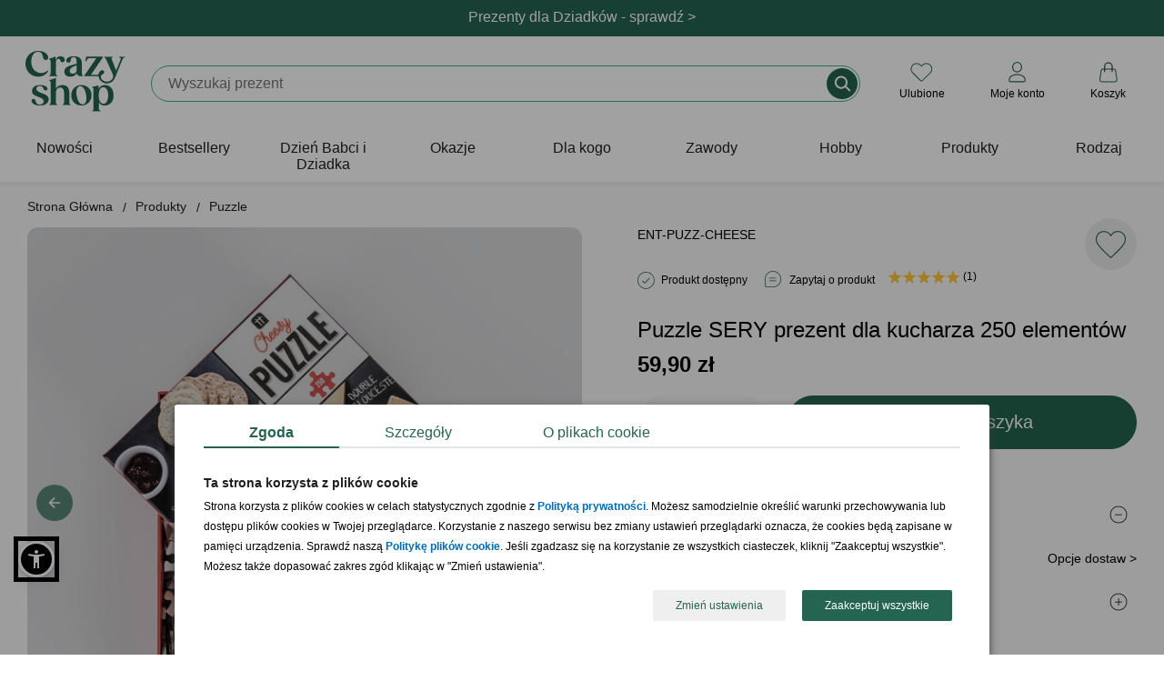

--- FILE ---
content_type: image/svg+xml
request_url: https://www.crazyshop.pl/app/static/images/zapisz-sie-do-newslettera.svg
body_size: 6191
content:
<svg width="362" height="33" viewBox="0 0 362 33" fill="none" xmlns="http://www.w3.org/2000/svg">
<path d="M16.888 1.6V2.304L7.416 23.264H8.504C10.424 23.264 12.1093 22.656 13.56 21.44C15.032 20.2027 16.088 18.4533 16.728 16.192H17.304L16.92 24H0.536V23.392L10.104 2.304H8.792C6.89333 2.304 5.45333 2.72 4.472 3.552C3.49067 4.384 2.38133 6.09067 1.144 8.672H0.568L1.048 1.6H16.888ZM26.5938 16.48H27.5218V14.016C27.5218 11.9893 27.4044 10.6347 27.1698 9.952C26.9564 9.248 26.5298 8.896 25.8898 8.896C25.5058 8.896 25.1538 9.00267 24.8338 9.216C24.5351 9.408 24.3858 9.68533 24.3858 10.048C24.3858 10.3893 24.4498 10.7413 24.5778 11.104H25.3778C25.5484 11.552 25.6338 12.096 25.6338 12.736C25.6338 13.3547 25.3671 13.8987 24.8338 14.368C24.3004 14.816 23.6284 15.04 22.8177 15.04C20.9831 15.04 20.0658 14.1547 20.0658 12.384C20.0658 9.76 22.2951 8.448 26.7538 8.448C29.2924 8.448 31.0418 8.88533 32.0018 9.76C32.9831 10.6133 33.4738 12.192 33.4738 14.496V20.992C33.4738 22.1013 33.7831 22.656 34.4018 22.656C35.1271 22.656 35.5538 21.5573 35.6818 19.36L36.1618 19.392C36.0764 21.2693 35.7244 22.56 35.1058 23.264C34.4871 23.968 33.4738 24.32 32.0658 24.32C29.5058 24.32 28.0338 23.5307 27.6498 21.952C27.3724 22.7627 26.9564 23.36 26.4018 23.744C25.8471 24.128 25.0364 24.32 23.9698 24.32C20.8124 24.32 19.2338 23.0293 19.2338 20.448C19.2338 18.9333 19.8311 17.8987 21.0258 17.344C22.2418 16.768 24.0978 16.48 26.5938 16.48ZM25.3138 20.416C25.3138 21.5253 25.3671 22.24 25.4738 22.56C25.6018 22.88 25.8258 23.04 26.1458 23.04C26.4871 23.04 26.7964 22.7733 27.0738 22.24C27.3724 21.6853 27.5218 20.928 27.5218 19.968V16.992H27.2978C25.9751 16.992 25.3138 17.9627 25.3138 19.904V20.416ZM47.8438 15.392C47.8438 13.1947 47.7371 11.7227 47.5238 10.976C47.3104 10.208 46.8944 9.824 46.2758 9.824C45.6571 9.824 45.1024 10.2293 44.6118 11.04C44.1211 11.8293 43.8758 12.896 43.8758 14.24V20.096C43.8758 21.0133 44.0571 21.792 44.4198 22.432C44.7824 23.072 45.3158 23.392 46.0198 23.392C46.7238 23.392 47.2038 22.9227 47.4598 21.984C47.7158 21.0453 47.8438 19.4027 47.8438 17.056V15.392ZM43.8118 8.768V11.296C44.6438 9.39733 46.1158 8.448 48.2278 8.448C50.0624 8.448 51.4811 9.10933 52.4838 10.432C53.5078 11.7547 54.0198 13.76 54.0198 16.448C54.0198 19.136 53.4651 21.12 52.3558 22.4C51.2678 23.68 49.6251 24.32 47.4278 24.32C46.4038 24.32 45.6358 24.192 45.1238 23.936C44.6118 23.68 44.1958 23.2853 43.8758 22.752V31.04H48.0038V31.616H36.1638V31.04H37.9238V9.344H36.2278V8.768H43.8118ZM59.6803 6.56C58.5496 6.56 57.7389 6.272 57.2483 5.696C56.7789 5.12 56.5443 4.40533 56.5443 3.552C56.5443 2.69867 56.8003 1.99467 57.3123 1.44C57.8456 0.885333 58.6456 0.608 59.7123 0.608C60.7789 0.608 61.5896 0.864 62.1443 1.376C62.6989 1.86667 62.9763 2.58133 62.9763 3.52C62.9763 4.43733 62.7096 5.17333 62.1763 5.728C61.6429 6.28267 60.8109 6.56 59.6803 6.56ZM54.8483 8.768H62.6883V23.424H64.4803V24H54.9763V23.424H56.7363V9.344H54.8483V8.768ZM65.8685 24.32V18.592H66.2525C66.8072 20.448 67.5538 21.7493 68.4925 22.496C69.4312 23.2427 70.6045 23.616 72.0125 23.616C74.1885 23.616 75.2765 22.9227 75.2765 21.536C75.2765 20.9387 75.0098 20.4907 74.4765 20.192C73.6445 19.7227 72.5778 19.36 71.2765 19.104C69.8258 18.72 68.6098 18.208 67.6285 17.568C66.4552 16.8 65.8685 15.584 65.8685 13.92C65.8685 12.256 66.3805 10.9333 67.4045 9.952C68.4285 8.94933 69.7938 8.448 71.5005 8.448C72.5458 8.448 73.6232 8.69333 74.7325 9.184C75.1378 9.35467 75.4472 9.44 75.6605 9.44C75.8738 9.44 76.0552 9.36533 76.2045 9.216C76.3538 9.06667 76.5352 8.78933 76.7485 8.384H77.1005V13.28H76.7165C75.6285 10.5067 73.9432 9.12 71.6605 9.12C70.6578 9.12 69.9112 9.30133 69.4205 9.664C68.9298 10.0053 68.6845 10.4427 68.6845 10.976C68.6845 11.296 68.7592 11.552 68.9085 11.744C69.0578 11.9147 69.1752 12.0427 69.2605 12.128C69.3458 12.2133 69.4845 12.3093 69.6765 12.416C69.8685 12.5013 70.0285 12.576 70.1565 12.64C70.2845 12.6827 70.4765 12.7467 70.7325 12.832C71.0098 12.9173 71.2125 12.9707 71.3405 12.992C72.7912 13.3547 73.8365 13.6747 74.4765 13.952C75.1165 14.208 75.7245 14.528 76.3005 14.912C77.4738 15.7227 78.0605 17.0347 78.0605 18.848C78.0605 20.64 77.5272 22.0053 76.4605 22.944C75.3938 23.8613 73.9325 24.32 72.0765 24.32C70.7538 24.32 69.4738 24.0107 68.2365 23.392C67.9805 23.2213 67.7778 23.136 67.6285 23.136C67.1592 23.136 66.7005 23.5307 66.2525 24.32H65.8685ZM93.0438 8.768V9.344L85.4598 23.424H85.8758C87.6678 23.424 89.0758 22.9547 90.0998 22.016C91.1238 21.0773 91.9238 19.552 92.4998 17.44H92.9478L92.4358 24H78.9958V23.52L86.7078 9.344H86.3558C84.2011 9.344 82.6971 9.696 81.8438 10.4C81.0118 11.104 80.2651 12.608 79.6038 14.912H79.1878L79.6038 8.768H93.0438ZM101.275 24.32V18.592H101.659C102.213 20.448 102.96 21.7493 103.899 22.496C104.837 23.2427 106.011 23.616 107.419 23.616C109.595 23.616 110.683 22.9227 110.683 21.536C110.683 20.9387 110.416 20.4907 109.883 20.192C109.051 19.7227 107.984 19.36 106.683 19.104C105.232 18.72 104.016 18.208 103.035 17.568C101.861 16.8 101.275 15.584 101.275 13.92C101.275 12.256 101.787 10.9333 102.811 9.952C103.835 8.94933 105.2 8.448 106.907 8.448C107.952 8.448 109.029 8.69333 110.139 9.184C110.544 9.35467 110.853 9.44 111.067 9.44C111.28 9.44 111.461 9.36533 111.611 9.216C111.76 9.06667 111.941 8.78933 112.155 8.384H112.507V13.28H112.123C111.035 10.5067 109.349 9.12 107.067 9.12C106.064 9.12 105.317 9.30133 104.827 9.664C104.336 10.0053 104.091 10.4427 104.091 10.976C104.091 11.296 104.165 11.552 104.315 11.744C104.464 11.9147 104.581 12.0427 104.667 12.128C104.752 12.2133 104.891 12.3093 105.083 12.416C105.275 12.5013 105.435 12.576 105.563 12.64C105.691 12.6827 105.883 12.7467 106.139 12.832C106.416 12.9173 106.619 12.9707 106.747 12.992C108.197 13.3547 109.243 13.6747 109.883 13.952C110.523 14.208 111.131 14.528 111.707 14.912C112.88 15.7227 113.467 17.0347 113.467 18.848C113.467 20.64 112.933 22.0053 111.867 22.944C110.8 23.8613 109.339 24.32 107.483 24.32C106.16 24.32 104.88 24.0107 103.643 23.392C103.387 23.2213 103.184 23.136 103.035 23.136C102.565 23.136 102.107 23.5307 101.659 24.32H101.275ZM119.118 6.56C117.987 6.56 117.176 6.272 116.686 5.696C116.216 5.12 115.982 4.40533 115.982 3.552C115.982 2.69867 116.238 1.99467 116.75 1.44C117.283 0.885333 118.083 0.608 119.15 0.608C120.216 0.608 121.027 0.864 121.582 1.376C122.136 1.86667 122.414 2.58133 122.414 3.52C122.414 4.43733 122.147 5.17333 121.614 5.728C121.08 6.28267 120.248 6.56 119.118 6.56ZM114.286 8.768H122.126V23.424H123.918V24H114.414V23.424H116.174V9.344H114.286V8.768ZM132.986 24.32C130.234 24.32 128.165 23.616 126.778 22.208C125.413 20.7787 124.73 18.8053 124.73 16.288C124.73 13.7493 125.498 11.808 127.034 10.464C128.591 9.12 130.565 8.448 132.954 8.448C137.797 8.448 140.122 10.88 139.93 15.744H130.906V16.992C130.906 19.0827 131.173 20.6613 131.706 21.728C132.239 22.7947 133.167 23.328 134.49 23.328C136.965 23.328 138.586 22.0053 139.354 19.36L139.93 19.456C139.439 21.3547 138.415 22.752 136.858 23.648C135.279 24.5867 134.49 26.272 134.49 28.704C134.49 29.4933 134.565 30.0267 134.714 30.304C134.863 30.5813 135.173 30.72 135.642 30.72C136.111 30.72 136.655 30.2613 137.274 29.344L137.69 29.6C137.391 30.0907 137.114 30.4853 136.858 30.784C136.602 31.104 136.207 31.392 135.674 31.648C135.141 31.904 134.469 32.032 133.658 32.032C132.847 32.032 132.143 31.808 131.546 31.36C130.949 30.912 130.65 30.2507 130.65 29.376C130.65 28.5227 130.885 27.776 131.354 27.136C131.823 26.5173 132.719 25.76 134.042 24.864L135.162 24.096C134.415 24.2453 133.69 24.32 132.986 24.32ZM130.938 15.104H134.234V13.536C134.234 11.808 134.127 10.6347 133.914 10.016C133.722 9.376 133.317 9.056 132.698 9.056C132.101 9.056 131.653 9.39733 131.354 10.08C131.077 10.7413 130.938 11.8933 130.938 13.536V15.104ZM153.316 17.376C153.316 19.616 153.433 21.1093 153.668 21.856C153.903 22.5813 154.329 22.944 154.948 22.944C155.588 22.944 156.132 22.6667 156.58 22.112C157.049 21.5573 157.284 20.736 157.284 19.648V12.672C157.284 11.7547 157.103 10.976 156.74 10.336C156.377 9.696 155.844 9.376 155.14 9.376C154.436 9.376 153.956 9.84533 153.7 10.784C153.444 11.7227 153.316 13.3653 153.316 15.712V17.376ZM157.7 24L157.348 21.76C156.623 23.4667 155.151 24.32 152.932 24.32C151.097 24.32 149.668 23.6587 148.644 22.336C147.641 21.0133 147.14 19.04 147.14 16.416C147.14 11.104 149.252 8.448 153.476 8.448C155.353 8.448 156.591 8.97067 157.188 10.016V0.575998H155.236V-1.90735e-06H163.236V23.424H164.804V24H157.7ZM175.969 17.696V14.976C175.969 12.9067 175.851 11.4027 175.617 10.464C175.403 9.504 174.891 9.024 174.081 9.024C173.611 9.024 173.227 9.16267 172.929 9.44C172.651 9.696 172.449 10.1333 172.321 10.752C172.129 11.712 172.033 13.1733 172.033 15.136V17.632C172.033 19.9573 172.097 21.3547 172.225 21.824C172.374 22.2933 172.523 22.6773 172.673 22.976C172.907 23.488 173.366 23.744 174.049 23.744C174.881 23.744 175.425 23.264 175.681 22.304C175.873 21.6213 175.969 20.0853 175.969 17.696ZM173.985 24.32C171.318 24.32 169.302 23.6373 167.937 22.272C166.571 20.9067 165.889 18.9547 165.889 16.416C165.889 13.856 166.614 11.8933 168.065 10.528C169.537 9.14133 171.595 8.448 174.241 8.448C176.886 8.448 178.859 9.088 180.161 10.368C181.462 11.6267 182.113 13.5573 182.113 16.16C182.113 21.6 179.403 24.32 173.985 24.32ZM188.822 8.768H196.534V11.712C196.875 10.7307 197.398 9.94133 198.102 9.344C198.806 8.74667 199.872 8.448 201.302 8.448C204.608 8.448 206.262 10.2293 206.262 13.792V23.424H208.054V24H198.998V23.424H200.31V13.024C200.31 11.744 200.224 10.9227 200.054 10.56C199.883 10.176 199.574 9.984 199.126 9.984C198.443 9.984 197.835 10.432 197.302 11.328C196.79 12.224 196.534 13.312 196.534 14.592V23.424H197.91V24H188.822V23.424H190.582V9.344H188.822V8.768ZM216.892 24.32C214.14 24.32 212.071 23.616 210.684 22.208C209.319 20.7787 208.636 18.8053 208.636 16.288C208.636 13.7493 209.404 11.808 210.94 10.464C212.498 9.12 214.471 8.448 216.86 8.448C221.703 8.448 224.028 10.88 223.836 15.744H214.812V16.992C214.812 19.0827 215.079 20.6613 215.612 21.728C216.146 22.7947 217.074 23.328 218.396 23.328C220.871 23.328 222.492 22.0053 223.26 19.36L223.836 19.456C223.431 20.992 222.695 22.1867 221.628 23.04C220.583 23.8933 219.004 24.32 216.892 24.32ZM214.844 15.104H218.14V13.536C218.14 11.808 218.034 10.6347 217.82 10.016C217.628 9.376 217.223 9.056 216.604 9.056C216.007 9.056 215.559 9.39733 215.26 10.08C214.983 10.7413 214.844 11.8933 214.844 13.536V15.104ZM234.952 9.344V8.768H243.208V9.344H241.896L244.776 20.128L247.624 9.344H245.416V8.768H249.736V9.344H248.392L244.552 24H240.168L237.384 14.176L234.376 24H230.088L225.352 9.344H223.912V8.768H233.608V9.344H231.688L234.632 20.224L236.936 12.736L236.136 9.344H234.952ZM250.025 24.32V18.592H250.409C250.963 20.448 251.71 21.7493 252.649 22.496C253.587 23.2427 254.761 23.616 256.169 23.616C258.345 23.616 259.433 22.9227 259.433 21.536C259.433 20.9387 259.166 20.4907 258.633 20.192C257.801 19.7227 256.734 19.36 255.433 19.104C253.982 18.72 252.766 18.208 251.785 17.568C250.611 16.8 250.025 15.584 250.025 13.92C250.025 12.256 250.537 10.9333 251.561 9.952C252.585 8.94933 253.95 8.448 255.657 8.448C256.702 8.448 257.779 8.69333 258.889 9.184C259.294 9.35467 259.603 9.44 259.817 9.44C260.03 9.44 260.211 9.36533 260.361 9.216C260.51 9.06667 260.691 8.78933 260.905 8.384H261.257V13.28H260.873C259.785 10.5067 258.099 9.12 255.817 9.12C254.814 9.12 254.067 9.30133 253.577 9.664C253.086 10.0053 252.841 10.4427 252.841 10.976C252.841 11.296 252.915 11.552 253.065 11.744C253.214 11.9147 253.331 12.0427 253.417 12.128C253.502 12.2133 253.641 12.3093 253.833 12.416C254.025 12.5013 254.185 12.576 254.313 12.64C254.441 12.6827 254.633 12.7467 254.889 12.832C255.166 12.9173 255.369 12.9707 255.497 12.992C256.947 13.3547 257.993 13.6747 258.633 13.952C259.273 14.208 259.881 14.528 260.457 14.912C261.63 15.7227 262.217 17.0347 262.217 18.848C262.217 20.64 261.683 22.0053 260.617 22.944C259.55 23.8613 258.089 24.32 256.233 24.32C254.91 24.32 253.63 24.0107 252.393 23.392C252.137 23.2213 251.934 23.136 251.785 23.136C251.315 23.136 250.857 23.5307 250.409 24.32H250.025ZM263.036 -1.90735e-06H270.876V23.424H272.668V24H263.164V23.424H264.924V0.575998H263.036V-1.90735e-06ZM281.705 24.32C278.953 24.32 276.883 23.616 275.497 22.208C274.131 20.7787 273.449 18.8053 273.449 16.288C273.449 13.7493 274.217 11.808 275.753 10.464C277.31 9.12 279.283 8.448 281.673 8.448C286.515 8.448 288.841 10.88 288.649 15.744H279.625V16.992C279.625 19.0827 279.891 20.6613 280.425 21.728C280.958 22.7947 281.886 23.328 283.209 23.328C285.683 23.328 287.305 22.0053 288.073 19.36L288.649 19.456C288.243 20.992 287.507 22.1867 286.441 23.04C285.395 23.8933 283.817 24.32 281.705 24.32ZM279.657 15.104H282.953V13.536C282.953 11.808 282.846 10.6347 282.633 10.016C282.441 9.376 282.035 9.056 281.417 9.056C280.819 9.056 280.371 9.39733 280.073 10.08C279.795 10.7413 279.657 11.8933 279.657 13.536V15.104ZM291.069 19.424V9.344H289.309V8.768H291.069V4.64L297.021 3.168V8.768H301.693V4.64L307.645 3.168V8.768H311.805V9.344H307.645V20.128C307.645 21.1307 307.741 21.8667 307.933 22.336C308.146 22.8053 308.573 23.04 309.213 23.04C309.853 23.04 310.407 22.72 310.877 22.08C311.367 21.44 311.687 20.5653 311.837 19.456L312.381 19.52C312.21 20.992 311.741 22.1653 310.973 23.04C310.205 23.8933 309.01 24.32 307.389 24.32C305.767 24.32 304.509 24.096 303.613 23.648C302.738 23.1787 302.162 22.3573 301.885 21.184C301.117 23.2747 299.378 24.32 296.669 24.32C294.877 24.32 293.49 23.968 292.509 23.264C291.549 22.56 291.069 21.28 291.069 19.424ZM301.693 19.424V9.344H297.021V20.128C297.021 21.152 297.149 21.8987 297.405 22.368C297.661 22.816 298.141 23.04 298.845 23.04C299.57 23.04 300.189 22.72 300.701 22.08C301.213 21.4187 301.543 20.5333 301.693 19.424ZM321.111 24.32C318.359 24.32 316.29 23.616 314.903 22.208C313.538 20.7787 312.855 18.8053 312.855 16.288C312.855 13.7493 313.623 11.808 315.159 10.464C316.716 9.12 318.69 8.448 321.079 8.448C325.922 8.448 328.247 10.88 328.055 15.744H319.031V16.992C319.031 19.0827 319.298 20.6613 319.831 21.728C320.364 22.7947 321.292 23.328 322.615 23.328C325.09 23.328 326.711 22.0053 327.479 19.36L328.055 19.456C327.65 20.992 326.914 22.1867 325.847 23.04C324.802 23.8933 323.223 24.32 321.111 24.32ZM319.063 15.104H322.359V13.536C322.359 11.808 322.252 10.6347 322.039 10.016C321.847 9.376 321.442 9.056 320.823 9.056C320.226 9.056 319.778 9.39733 319.479 10.08C319.202 10.7413 319.063 11.8933 319.063 13.536V15.104ZM339.883 9.664C339.094 9.664 338.4 10.176 337.803 11.2C337.206 12.224 336.907 13.44 336.907 14.848V23.424H339.179V24H329.195V23.424H330.955V9.344H329.195V8.768H336.907V11.84C337.184 10.752 337.718 9.92 338.507 9.344C339.296 8.74667 340.192 8.448 341.195 8.448C342.198 8.448 343.008 8.736 343.627 9.312C344.267 9.86667 344.587 10.6667 344.587 11.712C344.587 12.736 344.352 13.5253 343.883 14.08C343.414 14.6347 342.688 14.912 341.707 14.912C340.747 14.912 340.032 14.592 339.563 13.952C339.115 13.312 339.062 12.4267 339.403 11.296H340.555C341.088 10.208 340.864 9.664 339.883 9.664ZM352.25 16.48H353.178V14.016C353.178 11.9893 353.061 10.6347 352.826 9.952C352.613 9.248 352.186 8.896 351.546 8.896C351.162 8.896 350.81 9.00267 350.49 9.216C350.191 9.408 350.042 9.68533 350.042 10.048C350.042 10.3893 350.106 10.7413 350.234 11.104H351.034C351.205 11.552 351.29 12.096 351.29 12.736C351.29 13.3547 351.023 13.8987 350.49 14.368C349.957 14.816 349.285 15.04 348.474 15.04C346.639 15.04 345.722 14.1547 345.722 12.384C345.722 9.76 347.951 8.448 352.41 8.448C354.949 8.448 356.698 8.88533 357.658 9.76C358.639 10.6133 359.13 12.192 359.13 14.496V20.992C359.13 22.1013 359.439 22.656 360.058 22.656C360.783 22.656 361.21 21.5573 361.338 19.36L361.818 19.392C361.733 21.2693 361.381 22.56 360.762 23.264C360.143 23.968 359.13 24.32 357.722 24.32C355.162 24.32 353.69 23.5307 353.306 21.952C353.029 22.7627 352.613 23.36 352.058 23.744C351.503 24.128 350.693 24.32 349.626 24.32C346.469 24.32 344.89 23.0293 344.89 20.448C344.89 18.9333 345.487 17.8987 346.682 17.344C347.898 16.768 349.754 16.48 352.25 16.48ZM350.97 20.416C350.97 21.5253 351.023 22.24 351.13 22.56C351.258 22.88 351.482 23.04 351.802 23.04C352.143 23.04 352.453 22.7733 352.73 22.24C353.029 21.6853 353.178 20.928 353.178 19.968V16.992H352.954C351.631 16.992 350.97 17.9627 350.97 19.904V20.416Z" fill="white"/>
</svg>


--- FILE ---
content_type: image/svg+xml
request_url: https://www.crazyshop.pl/app/build/images/star-filled.2bf4cfc6.svg
body_size: 877
content:
<?xml version="1.0" encoding="UTF-8" standalone="no"?>
<svg
   width="57"
   height="57"
   version="1.1"
   id="svg28"
   sodipodi:docname="star-filled.svg"
   inkscape:version="1.2.2 (732a01da63, 2022-12-09, custom)"
   xmlns:inkscape="http://www.inkscape.org/namespaces/inkscape"
   xmlns:sodipodi="http://sodipodi.sourceforge.net/DTD/sodipodi-0.dtd"
   xmlns="http://www.w3.org/2000/svg"
   xmlns:svg="http://www.w3.org/2000/svg"
   xmlns:rdf="http://www.w3.org/1999/02/22-rdf-syntax-ns#"
   xmlns:cc="http://creativecommons.org/ns#"
   xmlns:dc="http://purl.org/dc/elements/1.1/">
  <metadata
     id="metadata34">
    <rdf:RDF>
      <cc:Work
         rdf:about="">
        <dc:format>image/svg+xml</dc:format>
        <dc:type
           rdf:resource="http://purl.org/dc/dcmitype/StillImage" />
      </cc:Work>
    </rdf:RDF>
  </metadata>
  <defs
     id="defs32" />
  <sodipodi:namedview
     pagecolor="#ffffff"
     bordercolor="#666666"
     borderopacity="1"
     objecttolerance="10"
     gridtolerance="10"
     guidetolerance="10"
     inkscape:pageopacity="0"
     inkscape:pageshadow="2"
     inkscape:window-width="1920"
     inkscape:window-height="997"
     id="namedview30"
     showgrid="false"
     inkscape:zoom="4.1403509"
     inkscape:cx="-5.7966101"
     inkscape:cy="28.741525"
     inkscape:window-x="1920"
     inkscape:window-y="0"
     inkscape:window-maximized="1"
     inkscape:current-layer="g4784"
     inkscape:showpageshadow="0"
     inkscape:pagecheckerboard="0"
     inkscape:deskcolor="#d1d1d1" />
  <g
     id="g5">
    <title
       id="title2">background</title>
    <rect
       x="-1"
       y="-1"
       width="59"
       height="59"
       id="canvas_background"
       fill="none" />
  </g>
  <g
     style="fill:none"
     id="g4784"
     transform="matrix(4.7050878,0,0,4.7050878,-1.9622668,-0.58016674)">
    <path
       id="path4773"
       d="M 6.02447,0.463526 C 6.17415,0.00287056 6.82585,0.00286996 6.97553,0.463525 L 8.0716,3.83688 c 0.06694,0.20601 0.25891,0.34549 0.47553,0.34549 h 3.54697 c 0.4843,0 0.6857,0.61981 0.2939,0.90451 L 9.51843,7.17173 C 9.34318,7.29905 9.26985,7.52474 9.33679,7.73075 l 1.09611,3.37335 c 0.1496,0.4607 -0.3776,0.8437 -0.76946,0.559 L 6.79389,9.57827 c -0.17524,-0.12732 -0.41254,-0.12732 -0.58778,0 L 3.33656,11.6631 C 2.9447,11.9478 2.41746,11.5648 2.56714,11.1041 L 3.66321,7.73075 C 3.73015,7.52474 3.65682,7.29905 3.48157,7.17173 L 0.612025,5.08688 C 0.220169,4.80218 0.421556,4.18237 0.905918,4.18237 H 4.45287 c 0.21662,0 0.40859,-0.13948 0.47553,-0.34549 z"
       inkscape:connector-curvature="0"
       style="fill:#ffc738;fill-opacity:1" />
  </g>
</svg>


--- FILE ---
content_type: image/svg+xml
request_url: https://www.crazyshop.pl/app/static/images/icon-blog.svg
body_size: 5028
content:
<svg width="98" height="29" viewBox="0 0 98 29" fill="none" xmlns="http://www.w3.org/2000/svg">
<g clip-path="url(#clip0)">
<path d="M4.05547 25.2495C3.51117 25.2691 2.96883 25.1753 2.46421 24.9744C1.95959 24.7735 1.50417 24.4701 1.12799 24.084C0.352568 23.2469 -0.053094 22.1429 -0.000307272 21.0134C-0.053094 19.884 0.352568 18.78 1.12799 17.9428C1.50417 17.5568 1.95959 17.2533 2.46421 17.0524C2.96883 16.8515 3.51117 16.7577 4.05547 16.7773C4.93139 16.7389 5.79637 16.9801 6.52045 17.4646C7.17627 17.9523 7.64608 18.6416 7.85459 19.4221H6.35782C6.21316 18.9675 5.91809 18.5732 5.51922 18.3014C5.08562 18.0218 4.57422 17.8808 4.05547 17.8979C3.69468 17.8848 3.33548 17.9512 3.00431 18.0921C2.67315 18.233 2.37846 18.445 2.14194 18.7123C1.62154 19.3667 1.36389 20.1854 1.41769 21.0134C1.36389 21.8414 1.62154 22.6601 2.14194 23.3145C2.37846 23.5818 2.67315 23.7938 3.00431 23.9347C3.33548 24.0756 3.69468 24.142 4.05547 24.1289C4.56019 24.1768 5.06616 24.0508 5.48636 23.7726C5.90655 23.4945 6.21471 23.0815 6.35782 22.6048H7.85205C7.62531 23.3727 7.15214 24.0486 6.50267 24.5323C5.79071 25.0308 4.92981 25.2831 4.05547 25.2495ZM11.0845 16.9117V18.3014C11.2988 17.8225 11.6578 17.4196 12.1132 17.1471C12.5685 16.8746 13.0982 16.7455 13.6308 16.7773V18.1968H13.2648C12.9705 18.1767 12.6751 18.2149 12.3961 18.309C12.1172 18.4032 11.8604 18.5513 11.641 18.7447C11.2135 19.2798 11.0141 19.9563 11.0845 20.6324V25.1151H9.69698V16.9117H11.0845ZM21.0054 23.2473C21.2878 22.9489 21.5066 22.5983 21.6488 22.216C21.7911 21.8337 21.854 21.4273 21.8338 21.0209C21.854 20.6144 21.7911 20.2081 21.6488 19.8258C21.5066 19.4434 21.2878 19.0928 21.0054 18.7945C20.7502 18.5265 20.4407 18.3136 20.0968 18.1695C19.7529 18.0254 19.382 17.9533 19.008 17.9577C18.6366 17.9523 18.268 18.021 17.9246 18.1598C17.5812 18.2985 17.2702 18.5043 17.0106 18.7646C16.726 19.0556 16.5053 19.4006 16.3619 19.7783C16.2186 20.1561 16.1557 20.5586 16.1771 20.9611C16.1411 21.7923 16.4426 22.6036 17.0157 23.2174C17.267 23.4922 17.5751 23.7116 17.9194 23.861C18.2637 24.0104 18.6365 24.0864 19.0131 24.084C19.3863 24.0883 19.7564 24.016 20.0994 23.872C20.4425 23.7279 20.7511 23.5151 21.0054 23.2473ZM18.7539 25.2495C18.2184 25.261 17.6867 25.1595 17.1948 24.952C16.7028 24.7445 16.2622 24.4357 15.9026 24.0467C15.1254 23.2066 14.7149 22.1017 14.7591 20.9686C14.7343 20.4145 14.822 19.8611 15.017 19.3404C15.212 18.8198 15.5104 18.3422 15.895 17.9353C16.262 17.5565 16.7062 17.2577 17.1987 17.0582C17.6912 16.8587 18.2211 16.7629 18.7539 16.7773C19.4118 16.7629 20.0601 16.9341 20.6217 17.2704C21.1386 17.5813 21.558 18.026 21.8338 18.5554V16.9117H23.2366V25.1151H21.8338V23.4415C21.5604 23.9784 21.1409 24.4309 20.6217 24.749C20.0618 25.0899 19.4128 25.2638 18.7539 25.2495ZM30.6315 16.9117V18.0175L26.591 24.0093H30.6315V25.1151H25.0205V24.0093L29.061 18.0175H25.0205V16.9117H30.6315ZM34.7788 24.9806L31.4701 16.9117H32.9949L35.5564 23.5461L38.1637 16.9117H39.5969L34.5501 28.9552H33.1168L34.7788 24.9806ZM40.6185 19.2278C40.6173 18.891 40.6958 18.5584 40.848 18.2564C41.0001 17.9543 41.2217 17.691 41.4952 17.487C42.1424 16.9933 42.9478 16.7417 43.7671 16.7773C44.5598 16.7326 45.3408 16.9815 45.9551 17.4746C46.2232 17.718 46.4384 18.012 46.5878 18.339C46.7371 18.6659 46.8175 19.0191 46.8242 19.3772H45.3909C45.3891 18.9618 45.2191 18.5641 44.9182 18.2715C44.7518 18.126 44.5578 18.0141 44.3471 17.9423C44.1365 17.8705 43.9135 17.8402 43.6908 17.8531C43.2479 17.8282 42.8104 17.9579 42.4558 18.2192C42.3118 18.3314 42.1962 18.4748 42.1182 18.6381C42.0401 18.8015 42.0017 18.9803 42.006 19.1606C42.0011 19.3402 42.046 19.5178 42.1359 19.6743C42.2259 19.8309 42.3575 19.9606 42.5168 20.0496C42.8969 20.2736 43.3154 20.4281 43.7518 20.5054C44.2346 20.6 44.7175 20.7096 45.2003 20.8341C45.6705 20.9514 46.0981 21.1946 46.4353 21.5364C46.6143 21.7357 46.7513 21.9676 46.8385 22.2189C46.9257 22.4702 46.9614 22.7359 46.9436 23.0007C46.9413 23.317 46.8603 23.628 46.7075 23.9067C46.5547 24.1853 46.3348 24.4232 46.0669 24.5996C45.402 25.0567 44.6013 25.2852 43.7899 25.2495C42.9799 25.29 42.1817 25.0463 41.5384 24.5622C41.2563 24.3281 41.0283 24.0378 40.8696 23.7106C40.711 23.3834 40.6254 23.0267 40.6185 22.6645H42.0517C42.053 22.8708 42.0977 23.0745 42.183 23.263C42.2682 23.4516 42.3922 23.6209 42.5473 23.7603C42.906 24.0508 43.3635 24.1976 43.8281 24.1712C44.2818 24.1966 44.7316 24.0759 45.1088 23.8275C45.2533 23.7302 45.3713 23.5996 45.4524 23.4472C45.5334 23.2948 45.5752 23.1253 45.5739 22.9534C45.5813 22.7945 45.5523 22.6359 45.489 22.4893C45.4256 22.3428 45.3296 22.2121 45.2079 22.1067C44.9454 21.8886 44.6306 21.7394 44.2931 21.6734C43.9272 21.5937 43.5282 21.499 43.0962 21.3895C42.6642 21.2799 42.2652 21.1637 41.8993 21.0408C41.5354 20.9177 41.2169 20.6915 40.9844 20.3908C40.7319 20.0548 40.6029 19.6449 40.6185 19.2278ZM50.331 14.0578V18.2416C50.598 17.7695 50.9961 17.3813 51.4792 17.122C51.9624 16.8628 52.5106 16.7433 53.0603 16.7773C53.489 16.7659 53.9155 16.8402 54.314 16.9956C54.7124 17.151 55.0744 17.3843 55.3779 17.6813C55.7029 18.0268 55.953 18.4334 56.1129 18.8765C56.2727 19.3196 56.3391 19.7899 56.308 20.2588V25.1151H54.9357V20.483C54.9855 19.802 54.7673 19.1283 54.3258 18.6002C54.1079 18.3817 53.8449 18.2113 53.5543 18.1005C53.2637 17.9896 52.9523 17.941 52.641 17.9577C52.3286 17.9415 52.0162 17.9903 51.7245 18.1011C51.4327 18.2119 51.1683 18.382 50.9485 18.6002C50.5024 19.1261 50.2811 19.8008 50.331 20.483V25.1151H48.9435V14.0578H50.331ZM62.0867 24.1289C62.4651 24.132 62.8402 24.0602 63.1896 23.9177C63.5389 23.7752 63.8553 23.5649 64.1197 23.2996C64.4156 22.9958 64.6448 22.6357 64.793 22.2416C64.9412 21.8475 65.0052 21.4278 64.9811 21.0084C65.0063 20.5928 64.9464 20.1765 64.805 19.7839C64.6636 19.3913 64.4436 19.0303 64.1578 18.7223C63.8998 18.4568 63.5884 18.2467 63.2432 18.1052C62.8981 17.9638 62.5268 17.894 62.1528 17.9004C61.783 17.8922 61.4157 17.9613 61.0752 18.103C60.7348 18.2447 60.429 18.4558 60.1782 18.7223C59.6182 19.3558 59.3335 20.1792 59.3854 21.0159C59.3337 21.8475 59.6062 22.6673 60.1478 23.3095C60.3905 23.5763 60.6898 23.7879 61.0247 23.9294C61.3597 24.071 61.7221 24.139 62.0867 24.1289ZM59.1211 24.084C58.7312 23.674 58.4286 23.192 58.2309 22.666C58.0332 22.1401 57.9445 21.5808 57.9699 21.0209C57.9458 20.4555 58.0403 19.8914 58.2474 19.3632C58.4546 18.8351 58.7701 18.3542 59.1745 17.9502C59.5699 17.5639 60.0416 17.2607 60.5607 17.059C61.0797 16.8574 61.6353 16.7615 62.1934 16.7773C62.7516 16.7615 63.3071 16.8574 63.8262 17.059C64.3453 17.2607 64.8169 17.5639 65.2124 17.9502C65.6162 18.353 65.9315 18.8326 66.1387 19.3595C66.3459 19.8863 66.4406 20.4492 66.4169 21.0134C66.4396 21.582 66.3392 22.149 66.1224 22.6769C65.9056 23.2048 65.5773 23.6818 65.159 24.0766C64.7512 24.461 64.2697 24.7625 63.7424 24.9638C63.2151 25.1651 62.6524 25.2622 62.0867 25.2495C61.5368 25.2687 60.9888 25.1749 60.4781 24.9742C59.9674 24.7734 59.5052 24.4702 59.1211 24.084ZM72.371 24.084C72.747 24.0877 73.1196 24.0129 73.4639 23.8648C73.8083 23.7167 74.1166 23.4986 74.3684 23.2249C74.9387 22.6099 75.2374 21.7987 75.1994 20.9686C75.2216 20.5651 75.1593 20.1614 75.0164 19.7824C74.8735 19.4034 74.653 19.057 74.3684 18.7646C74.1088 18.5043 73.7978 18.2985 73.4544 18.1598C73.111 18.0211 72.7424 17.9523 72.371 17.9577C71.997 17.9533 71.6261 18.0254 71.2822 18.1695C70.9382 18.3136 70.6288 18.5265 70.3736 18.7945C70.0912 19.0914 69.8722 19.4407 69.7295 19.8217C69.5868 20.2028 69.5233 20.6079 69.5426 21.0134C69.5237 21.42 69.5875 21.8261 69.7301 22.2083C69.8728 22.5905 70.0915 22.9412 70.3736 23.2398C70.6277 23.5097 70.9367 23.7244 71.2808 23.8698C71.6249 24.0152 71.9963 24.0882 72.371 24.084ZM72.6378 16.7773C73.1706 16.7629 73.7005 16.8587 74.193 17.0582C74.6855 17.2577 75.1297 17.5565 75.4967 17.9353C75.8813 18.3422 76.1797 18.8198 76.3747 19.3404C76.5697 19.8611 76.6574 20.4145 76.6326 20.9686C76.6768 22.1017 76.2663 23.2066 75.4891 24.0467C75.1295 24.4357 74.6889 24.7445 74.1969 24.952C73.705 25.1595 73.1733 25.261 72.6378 25.2495C71.9789 25.2638 71.3299 25.0899 70.77 24.749C70.2489 24.4286 69.825 23.9771 69.5426 23.4415V29.0001H68.1551V16.9117H69.5426V18.5554C69.8273 18.0273 70.2511 17.5836 70.77 17.2704C71.3316 16.9341 71.9799 16.7629 72.6378 16.7773Z" fill="#212121"/>
<path d="M57.6576 9.89231C57.4422 9.9979 57.4691 10.4203 57.9809 10.2091C58.674 9.93254 59.341 9.59687 59.9742 9.20596C59.5168 10.5508 59.4894 11.6346 60.2436 12.1361C61.4288 12.9565 63.1797 11.529 64.2302 9.9979C65.0114 11.0538 66.7084 11.7113 69.7792 10.2091C70.0756 10.0771 69.7523 9.76082 69.456 9.89231C66.6546 11.2371 65.1461 10.5259 64.4752 9.57553C65.1217 8.46681 65.3392 7.41089 64.6099 7.22611C63.7459 7.01492 63.3977 8.44042 63.9904 9.62833C63.1258 10.8954 61.5904 12.2681 60.5668 11.6615C59.8665 11.263 60.055 10.1568 60.7015 8.78409C64.9575 6.09149 69.456 1.49823 68.3252 0.257519C67.1664 -0.983687 62.0484 4.48071 60.2705 8.49321C59.4292 9.01091 58.5567 9.47814 57.6576 9.89231ZM67.6782 0.732185C68.4055 1.23375 65.3911 5.03507 61.1325 7.93885C62.9912 4.5335 66.9239 0.205719 67.6782 0.732185ZM64.4457 7.85966C64.769 7.96525 64.6343 8.51961 64.2572 9.17956C63.9339 8.44042 64.0417 7.72667 64.4457 7.85966ZM69.456 9.89231C69.1328 10.0771 69.456 10.3939 69.7792 10.2091C70.3719 9.86591 71.1007 9.36236 71.9073 8.78359C71.2608 10.1827 70.9924 11.3442 71.4498 11.8194C72.6081 13.0601 77.0527 10.5244 77.7012 10.2091C78.0514 10.0507 77.7282 9.73392 77.378 9.89231C76.7315 10.2091 72.8546 12.1625 72.0984 11.5026C71.5596 11.0543 71.9637 9.70951 72.7718 8.15004C76.1633 5.53514 80.0961 1.8409 79.0455 0.890574C77.9411 -0.0597556 74.17 4.40151 72.2859 7.96326C71.39 8.67062 70.4444 9.31523 69.456 9.89231ZM78.5607 1.36574C79.0181 1.81401 76.4057 4.6655 73.308 7.19971C75.0858 4.16393 77.9681 0.784982 78.5607 1.36574ZM77.3775 9.89231C77.0542 10.0507 77.1889 10.4731 77.7007 10.2091C77.9701 10.0771 78.5647 9.68112 79.2631 9.31255C78.2664 10.2629 77.7546 11.5041 78.5896 12.1371C79.721 12.9839 81.7682 11.7676 82.8726 10.4213C83.7366 11.2924 85.9704 11.2924 87.8829 10.2101C88.3677 9.9461 88.0714 9.65572 87.5596 9.8933C85.8626 10.74 83.8962 10.87 83.1959 9.9461C83.4019 9.65321 83.5407 9.31996 83.6024 8.96937C83.6563 8.5211 83.4139 8.36222 83.1715 8.41501C83.179 8.33526 83.1626 8.25508 83.1243 8.18431C83.086 8.11354 83.0275 8.05525 82.956 8.01655C82.1433 7.54288 80.122 8.46681 77.3775 9.89231ZM82.3074 8.49321C82.4701 8.55862 82.6435 8.5944 82.8192 8.5988C82.6695 8.7656 82.5661 8.96734 82.5189 9.18462C82.4718 9.40191 82.4824 9.62743 82.5499 9.83951C82.5499 9.89231 82.5768 9.9451 82.5768 9.9979C81.7662 11.2386 79.7728 12.3737 79.0725 11.6615C78.2374 10.8431 79.5299 9.07447 81.5237 8.46731C81.7819 8.40816 82.0514 8.41709 82.3049 8.49321H82.3074ZM87.5576 9.89231C87.0458 10.1827 87.369 10.4995 87.8808 10.2091C88.8702 9.6846 89.9315 9.30231 91.0319 9.07397C88.1771 10.3665 87.6384 12.1889 88.2031 12.6113C88.8495 13.0865 90.9506 12.4529 92.8901 10.7106C92.4591 11.5818 92.0261 12.4793 91.5687 13.3505C88.3118 15.8319 84.6753 20.5571 86.2646 21.0059C87.6115 21.3755 89.524 17.6533 91.7328 13.8256C93.5847 12.4493 95.559 11.2389 97.632 10.2091C98.1169 10.0243 97.9822 9.57553 97.3088 9.89231C95.5906 10.7125 93.9421 11.6659 92.3788 12.7433C92.8637 11.9514 93.3485 11.133 93.8603 10.3939C94.5068 9.44354 93.8603 9.12676 93.3755 9.76032C92.5409 10.8426 89.1738 12.7697 88.6889 12.1361C88.1233 11.397 90.3052 9.52274 92.487 8.86278C92.7834 8.83639 93.0797 8.80999 93.376 8.80999C94.6689 8.80999 94.6689 8.01805 93.6992 8.17644C92.7295 8.33482 90.3052 8.30843 87.5576 9.89231ZM86.5879 20.3723C85.9668 19.7652 88.7698 16.2278 90.9786 14.4064C89.0671 17.8909 87.0727 20.8475 86.5879 20.3723Z" fill="#212121" stroke="#212121" stroke-width="0.3"/>
</g>
<defs>
<clipPath id="clip0">
<rect width="98" height="29" fill="white"/>
</clipPath>
</defs>
</svg>


--- FILE ---
content_type: text/javascript
request_url: https://eu1-config.doofinder.com/2.x/3f26646e-8fb1-479e-864f-6e819547adb5.js
body_size: 5529
content:
(function (l, a, y, e, r, s, _) {
  l['DoofinderAppsObject'] = r; l[r] = l[r] || function () { (l[r].q = l[r].q || []).push(arguments) };
  s = a.createElement(y); s.async = 1; s.src = e; _ = a.getElementsByTagName(y)[0]; _.parentNode.insertBefore(s, _)
})(window, document, 'script', 'https://cdn.doofinder.com/apps/loader/2.x/loader.min.js', 'doofinderApp');

doofinderApp("config", "store", "3f26646e-8fb1-479e-864f-6e819547adb5")
doofinderApp("config", "zone", "eu1")

doofinderApp("config", "settings",
[{"vsn":"1.0","apps":[{"name":"layer","type":"search","options":{"trigger":"input#szukajname","zone":"eu1","url_hash":true},"overrides":{"autoload":{"desktop":null,"mobile":null},"layout":"Fullscreen","custom_css":{"desktop":[".dfd-card-row[data-status] {\n  min-height: auto;\n}\n  .doo-products-list-item-link {\n    color: #246450 !important;\n    font-size: 10px !important;\n    border: 0 none !important;\n    cursor: pointer !important;\n    background-color: #e2f3ee !important;\n    border-radius: 15px !important;\n    padding: 3px 8px !important;\n    line-height: normal !important;\n    width: auto !important;\n    height: 1.6pc !important;\n    margin-top: 10px !important;\n  }\n    .doo-products-list-item-link:hover {\n      text-decoration: underline;\n    }\n  \n@media(min-width: 992px) {\n  .dfd-root {\n    --dfd-results-grid-column-count: 4;\n  }\n}\n.dfwidget-host {\n  --card-border-width: 0 !important;\n  --text-accent-color: #246450 !important;\n}\n.dfd-card {\n  border-width: 0 !important;\n}\n.dfd-card-content .icon {\n\twidth: 14px !important;\n  \theight: 14px !important;\n}\n.dfd-card-row {\n  margin-top: 0 !important;\n}\n.dfd-branding {\n  display: none !important;\n}"],"mobile":["  .doo-products-list-item-link {\n    color: #246450 !important;\n    font-size: 10px !important;\n    border: 0 none !important;\n    cursor: pointer !important;\n    background-color: #e2f3ee !important;\n    border-radius: 15px !important;\n    padding: 3px 8px !important;\n    line-height: normal !important;\n    width: auto !important;\n    height: 1.6pc !important;\n    margin-top: 10px !important;\n  }\n    .doo-products-list-item-link:hover {\n      text-decoration: underline;\n    }\n\n@media(max-width: 400px) {\n  .dfd-results-grid {\n    grid-template-columns: 1fr !important;\n  }\n}\n.dfd-mobile {\n  --dfd-results-grid-column-count: 1 !important;\n  --dfd-results-grid-column-size: 100% !important;\n}\n.dfwidget-host {\n  --card-border-width: 0 !important;\n  --text-accent-color: #246450 !important;\n}\n.dfd-card {\n  border-width: 0 !important;\n}\n.dfd-card-content .icon {\n\twidth: 14px !important;\n  \theight: 14px !important;\n}\n.dfd-card-row {\n  margin-top: 0 !important;\n}"]},"custom_properties":{"desktop":["--df-accent-primary: #246450;\n--df-accent-primary-hover: #1D5141;\n--df-accent-primary-active: #173F32;"],"mobile":["--df-accent-primary: #246450;\n--df-accent-primary-hover: #1D5141;\n--df-accent-primary-active: #173F32;"]},"search_query_retention":true}},{"name":"recommendations_widgets","overrides":{"custom_css":"/* === Doofinder: 4Ă400 desktop, 1.5 karty mobile, ultra-flat === */\n\n.dfwidget-host{\n  --df-gap: 20px;\n  --df-visible: 1.5;                 /* default info; realne wartoĹci w MQ */\n  --arrow-w: 44px;\n  --rails-pad: calc(var(--arrow-w) + 8px);\n  font-family: 'Fraunces';\n  box-sizing: border-box;\n  background: #FFFFFF !important;\n  position: relative;\n  isolation: isolate;\n}\n\n  .df-view-all-btn{\n    font-size: 1.3rem;\n    color: #000;\n    text-decoration: underline;    /* zawsze podkreĹlone na mobile */\n    display: none !important;\n  }\n}\n\n/* Wrapper */\n.dfwidget-host .dfwidget-carousel{\n  position: relative;\n  width: 100%;\n  max-width: calc((400px * 4) + (var(--df-gap) * 3));\n  margin-left: auto !important;\n  margin-right: auto !important;\n  padding: 0 !important;\n}\n\n/* Tor przewijania */\n.dfwidget-host .carousel-content{\n  display: grid !important;\n  grid-auto-flow: column !important;\n  grid-auto-columns: 400px !important;\n  gap: var(--df-gap) !important;\n\n  width: 100% !important;\n  justify-content: start !important;\n\n  overflow-x: auto;\n  overflow-y: hidden;\n  scroll-snap-type: x proximity;           /* byĹo: mandatory */\n  scroll-behavior: smooth;\n  -webkit-overflow-scrolling: touch;\n\n  padding-left: var(--rails-pad) !important;\n  padding-right: var(--rails-pad) !important;\n  scroll-padding-inline: var(--rails-pad);\n\n  touch-action: pan-x pan-y;               /* pozwĂłl na oba kierunki */\n  overscroll-behavior-x: contain;\n  overscroll-behavior-y: auto;\n}\n\n/* Karta */\n.dfwidget-host .dfwidget-card{\n  width: 400px !important;\n  min-width: 0 !important;                 /* BEZPIECZNIK dla grida */\n  border: 0 !important;\n  box-shadow: none !important;\n  border-radius: 0 !important;\n  overflow: hidden !important;\n  scroll-snap-align: start;\n  background: transparent !important;\n  padding: 0 !important;\n  position: relative !important;\n}\n.dfwidget-host .dfwidget-card *{\n  border: 0 !important;\n  box-shadow: none !important;\n  border-radius: 0 !important;\n}\n\n/* Obrazek */\n.dfwidget-host .card-media{ margin: 0 !important; }\n.dfwidget-host .card-media-thumbnail{\n  width: 400px !important;\n  height: 400px !important;\n  margin: 0 !important;\n  background: #FFFFFF;\n  padding: 0 !important;\n  overflow: hidden;\n}\n.dfwidget-host .card-media-thumbnail img{\n  display: block;\n  width: 100% !important;\n  height: 100% !important;\n  object-fit: cover;\n  object-position: center;\n}\n\n/* TreĹci */\n.dfwidget-host .card-content{\n  position: static;\n  padding: 0 !important;\n  margin: 10px 0 0 0 !important;\n  background: transparent !important;\n  color: #111 !important;\n}\n.dfwidget-host .card-title,\n.dfwidget-host .card-price{\n  color:#111 !important;\n  font-family: 'Lato' !important;\n}\n\n/* Link overlay pod strzaĹkami */\n.dfwidget-host .card-link{\n  position: absolute; inset: 0;\n  z-index: 1;\n}\n\n/* StrzaĹki */\n.dfwidget-host .carousel-arrow{\n  border: 0 !important;\n  box-shadow: none !important;\n  background: #FFFFFF;\n  position: absolute;\n  top: 50%;\n  transform: translateY(-50%);\n  z-index: 2;\n  pointer-events: auto;\n  width: var(--arrow-w);\n  height: var(--arrow-w);\n  display: grid;\n  place-items: center;\n  opacity: 1;\n}\n.dfwidget-host .carousel-arrow-left{  left: 0; }\n.dfwidget-host .carousel-arrow-right{ right: 0; }\n\n/* === TABLET (3 karty) === */\n@media (min-width: 750px) and (max-width: 1023px){\n  .dfwidget-host{ --df-visible: 3; }\n  .dfwidget-host .card-media-thumbnail{\n    aspect-ratio: 1 / 1;\n    height: auto !important;\n    background: #FFFFFF !important;\n  }\n  .dfwidget-host .card-media-thumbnail img{ height: 100%; }\n}\n\n/* === MOBILE: 1.5 karty, bez odstÄpĂłw, strzaĹki ukryte === */\n@media (max-width: 749px){\n  .dfwidget-host{\n    --df-visible: 1.1;                 /* byĹo: 1.1 */\n    --df-gap: 0px;                     /* brak przerw miÄdzy kartami */\n    background: #FFFFFF !important;\n    padding: 0;\n  }\n\n  .dfwidget-host .carousel-content{\n    gap: var(--df-gap) !important;\n    grid-auto-columns: calc(100% / var(--df-visible)) !important; /* 1.5 karty */\n    touch-action: pan-x pan-y;\n    overscroll-behavior-x: contain;\n    overscroll-behavior-y: auto;\n  }\n\n  .dfwidget-host .dfwidget-card{\n    width: auto !important;\n    min-width: 0 !important;\n    scroll-snap-align: start;\n    background: transparent !important;\n    padding: 0 !important;\n  }\n\n  .dfwidget-host .card-media{ margin: 0 !important; }\n  .dfwidget-host .card-media-thumbnail{\n    aspect-ratio: 1 / 1;\n    width: 100% !important;\n    height: auto !important;\n    overflow: hidden;\n    background: #FFFFFF;\n  }\n  .dfwidget-host .card-media-thumbnail img{\n    width: 100% !important;\n    height: 100% !important;\n    object-fit: cover;\n    object-position: center;\n  }\n\n  .dfwidget-host .card-content{\n    padding: 0 !important;\n    margin: 0 !important;\n    color: #111 !important;\n    background: transparent !important;\n  }\n\n  .dfwidget-host .carousel-arrow{ display: none !important; }\n}\n\n/* TytuĹ + header */\n.dfwidget-header {\n  display: flex;\n  align-items: center;\n  justify-content: space-between;\n  margin-bottom: .75rem;\n}\n.dfwidget-host .dfwidget-title{\n  background: #FFFFFF !important;\n  font-size: 42px;\n  font-weight:lighter;\n  margin-left: 32px !important;\n}\n@media (max-width: 749px){\n  .dfwidget-host .dfwidget-title{\n    font-size: 22px !important;\n    line-height: 1.3 !important;\n    font-family: 'Fraunces' !important;\n  }\n  .df-view-all-btn{\n    font-size: 1.3rem;\n    color: #000;\n    text-decoration: underline;    /* zawsze podkreĹlone na mobile */\n    display: none !important;\n  }\n}\n\n\n\n"},"widgets":[{"options":{"insertion_method":"insert_after","insertion_point":".home-page-newsletter"},"overrides":{"hashids":["0177ea73577d4b4024fbf5708037702d"]},"widget_id":"0664be3b-100a-47da-9038-047f35e6a0e5","page_type_id":null,"widget_name":"Prezenty dla hobbystĂłw NOWA - strona gĹĂłwna"},{"options":{"insertion_method":"insert_before","insertion_point":".doo-selected-cat-13758 .products-list-content"},"overrides":{"hashids":["0177ea73577d4b4024fbf5708037702d"]},"widget_id":"092fb04a-92e8-45ce-a67b-b68bb15a4f70","page_type_id":null,"widget_name":"Najpopularniejsze prezenty dla mÄĹźczyzny (po nowemu)"},{"options":{"insertion_method":"insert_before","insertion_point":".doo-selected-cat-17608 .default-products-slider.products-slider-background-white"},"overrides":{"hashids":["0177ea73577d4b4024fbf5708037702d"]},"widget_id":"0e98c845-fa9b-4d6a-a01c-16ac050f7b41","page_type_id":null,"widget_name":"Polecane z tej kategorii odejscie z pracy - dla Daniela (po nowemu)"},{"options":{"insertion_method":"insert_after","insertion_point":".doo-prod-68846 .product-container, .doo-prod-72430 .product-container, .doo-prod-83137 .product-container, .doo-prod-68856 .product-container, .doo-prod-20148 .product-container, .doo-prod-72428 .product-container"},"overrides":{"hashids":["0177ea73577d4b4024fbf5708037702d"]},"widget_id":"0f6f1f73-e73b-464f-9791-8c756aa094e5","page_type_id":null,"widget_name":"KARTKI NA 18 URODZINY - dodatki z sugestii AI"},{"options":{"insertion_method":"insert_after","insertion_point":".doo-prod-61444 .product-container, .doo-prod-61001 .product-container, .doo-prod-61298 .product-container, .doo-prod-68377 .product-container, .doo-prod-63997 .product-container"},"overrides":{"hashids":["0177ea73577d4b4024fbf5708037702d"]},"widget_id":"2698cc22-63d6-443b-9413-81cbd437d8bb","page_type_id":null,"widget_name":"TOP 5 produktĂłw"},{"options":{"insertion_method":"insert_after","insertion_point":".doo-selected-cat-1502 .default-products-slider.products-slider-background-white"},"overrides":{"hashids":["0177ea73577d4b4024fbf5708037702d"]},"widget_id":"28409a15-b4f4-4a4e-8f7e-cbb601ec85cc","page_type_id":249143,"widget_name":"Najpopularniejsze w kat. 1502 - 50 rocznica Ĺlubu"},{"options":{"insertion_method":"insert_after","insertion_point":"section.product-joy-meter"},"overrides":{"hashids":["0177ea73577d4b4024fbf5708037702d"]},"widget_id":"300a3bdb-f3f6-4040-9413-56d38e89ea75","page_type_id":245474,"widget_name":"Inni oglÄdali rĂłwnieĹź (strona produktowa)"},{"options":{"insertion_method":"insert_after","insertion_point":".doo-selected-cat-1517 .product-container"},"overrides":{"hashids":["0177ea73577d4b4024fbf5708037702d"]},"widget_id":"3a6a14f7-3869-4b87-ae63-9eac398553bf","page_type_id":null,"widget_name":"Najpopularniejsze prezenty na 40 urodziny - Magda"},{"options":{"insertion_method":"insert_after","insertion_point":".doo-prod-80884 .product-container, .doo-prod-77730 .product-container, .doo-prod-84230 .product-container"},"overrides":{"hashids":["0177ea73577d4b4024fbf5708037702d"]},"widget_id":"403e4f89-8b48-4f38-91b4-d7e13bd13240","page_type_id":null,"widget_name":"Karuzela test: plakaty Ĺlub 31.10.2025"},{"options":{"insertion_method":"insert_before","insertion_point":".doo-selected-cat-17001 .default-products-slider.products-slider-background-white"},"overrides":{"hashids":["0177ea73577d4b4024fbf5708037702d"]},"widget_id":"4094ce6e-f01a-45c0-9928-0acfe5d74eb0","page_type_id":null,"widget_name":"Najpopularniejsze w kat. 17001 dla biegacza"},{"options":{"insertion_method":"insert_before","insertion_point":".doo-selected-cat-15166 .default-products-slider.products-slider-background-white"},"overrides":{"hashids":["0177ea73577d4b4024fbf5708037702d"]},"widget_id":"42a4dd8c-ce6d-4b46-b617-5dac57a7e935","page_type_id":null,"widget_name":"Najpopularniejsze - LeĹźaki"},{"options":{"insertion_method":"insert_before","insertion_point":".doo-selected-cat-17839 .default-products-slider.products-slider-background-white"},"overrides":{"hashids":["0177ea73577d4b4024fbf5708037702d"]},"widget_id":"42b65dfb-e349-4f93-820a-de6239269c63","page_type_id":null,"widget_name":"Dobierz kartkÄ - Kalendarze adwentowe"},{"options":{"insertion_method":"insert_after","insertion_point":".home-why"},"overrides":{"hashids":["0177ea73577d4b4024fbf5708037702d"]},"widget_id":"47b95f87-c2f6-40c2-8688-3e798ba243e5","page_type_id":245473,"widget_name":"Koszulki THE DAY OFF - strona gĹĂłwna - NOWA"},{"options":{"insertion_method":"insert_before","insertion_point":".doo-selected-cat-15423 .default-products-slider.products-slider-background-white"},"overrides":{"hashids":["0177ea73577d4b4024fbf5708037702d"]},"widget_id":"4868034a-f013-4e3d-84ff-8f054ef870d3","page_type_id":null,"widget_name":"Dobierz kartkÄ - Album na rocznicÄ Ĺlubu"},{"options":{"insertion_method":"insert_after","insertion_point":".doo-prod-82779 .product-container, .doo-prod-75456 .product-container, .doo-prod-78646 .product-container, .doo-prod-83057 .product-container"},"overrides":{"hashids":["0177ea73577d4b4024fbf5708037702d"]},"widget_id":"49db27b1-7c45-48e9-a2cb-5d08f649d031","page_type_id":null,"widget_name":"KARTKI DLA SZEFA - dodatki z sugestii AI"},{"options":{"insertion_method":"insert_after","insertion_point":".doo-selected-cat-18613 .default-products-slider.products-slider-background-white"},"overrides":{"hashids":["0177ea73577d4b4024fbf5708037702d"]},"widget_id":"4b233aea-05e2-44e2-a249-6f284434fa60","page_type_id":null,"widget_name":"Dobierz kartkÄ do okazji - Biblie na komuniÄ"},{"options":{"insertion_method":"insert_after","insertion_point":".doo-prod-58954 .product-container, .doo-prod-76015 .product-container, .doo-prod-81123 .product-container, .doo-prod-68572 .product-container, .doo-prod-81141 .product-container, .doo-prod-67976 .product-container"},"overrides":{"hashids":["0177ea73577d4b4024fbf5708037702d"]},"widget_id":"5d0329aa-abb9-4ae4-b503-bf3b99d8bb29","page_type_id":null,"widget_name":"Karuzela: Razem wymiatamy (podobne projekty)"},{"options":{"insertion_method":"insert_after","insertion_point":".doo-prod-65058 .product-container, .doo-prod-82895 .product-container, .doo-prod-76620 .product-container, .doo-prod-75497 .product-container, .doo-prod-75143"},"overrides":{"hashids":["0177ea73577d4b4024fbf5708037702d"]},"widget_id":"5d8be3c0-371c-477a-9c8c-23c479052023","page_type_id":null,"widget_name":"Dobierz kartkÄ do okazji - Kubki dla przyjaciĂłĹki"},{"options":{"insertion_method":"insert_before","insertion_point":".home-page-popular-categories"},"overrides":{"hashids":["0177ea73577d4b4024fbf5708037702d"]},"widget_id":"618bfe61-47ca-4b54-b575-1587b8ac94ea","page_type_id":245473,"widget_name":"Ostatnio oglÄdane przez Ciebie (str. gĹĂłwna)"},{"options":{"insertion_method":"insert_after","insertion_point":".suggestions-container:not(:has(~ .suggestions-container))"},"overrides":{"hashids":["0177ea73577d4b4024fbf5708037702d"]},"widget_id":"6317b1a0-3c52-4c2e-9066-853f7eb1cb77","page_type_id":247914,"widget_name":"Ostatnio oglÄdane przez Ciebie dodanie koszyka (CSS po staremu)"},{"options":{"insertion_method":"insert_after","insertion_point":".doo-pagecat-1504 .products-list-content"},"overrides":{"hashids":["0177ea73577d4b4024fbf5708037702d"]},"widget_id":"6b5e8780-87eb-4ccd-88d1-1ced64c5898e","page_type_id":null,"widget_name":"Najpopularniejsze w kat. Prezenty na urodziny 1504"},{"options":{"insertion_method":"insert_before","insertion_point":".home-page-popular-categories"},"overrides":{"hashids":["0177ea73577d4b4024fbf5708037702d"]},"widget_id":"714c9c13-acab-4c60-b8c8-12513940ade5","page_type_id":245473,"widget_name":"NowoĹci dla Ciebie (po nowemu  z wykluczenie dayoff)"},{"options":{"insertion_method":"insert_before","insertion_point":".doo-selected-cat-15149 .default-products-slider.products-slider-background-white"},"overrides":{"hashids":["0177ea73577d4b4024fbf5708037702d"]},"widget_id":"7ceb4f2e-aa0e-45d5-b684-fbde10650768","page_type_id":null,"widget_name":"Najpopularniejsze - Czekolady"},{"options":{"insertion_method":"insert_after","insertion_point":".doo-prod-52240 .product-container"},"overrides":{"hashids":["0177ea73577d4b4024fbf5708037702d"]},"widget_id":"81ca8866-8598-4020-ae36-e6741068ec40","page_type_id":null,"widget_name":"test upseeling produkt HOLDER007"},{"options":{"insertion_method":"insert_after","insertion_point":".doo-prod-58871 .product-container, .doo-prod-64273 .product-container, .doo-prod-64287 .product-container, .doo-prod-63318 .product-container"},"overrides":{"hashids":["0177ea73577d4b4024fbf5708037702d"]},"widget_id":"822b80dc-9aac-4972-9fb8-14b14d71aebe","page_type_id":null,"widget_name":"Bestsellery dla par - pod produktami"},{"options":{"insertion_method":"insert_after","insertion_point":".doo-prod-83115 .product-container, .doo-prod-64906 .product-container, .doo-prod-82436 .product-container, .doo-prod-83872 .product-container, .doo-prod-75456 .product-container, .doo-prod-78378 .product-container"},"overrides":{"hashids":["0177ea73577d4b4024fbf5708037702d"]},"widget_id":"83951027-cf29-4b36-9816-b1b82af00ffd","page_type_id":null,"widget_name":"KARTKI NA ODEJĹCIE Z PRACY - bestsellery"},{"options":{"insertion_method":"insert_after","insertion_point":".doo-prod-20226 .product-container"},"overrides":{"hashids":["0177ea73577d4b4024fbf5708037702d"]},"widget_id":"83c6450e-b0b2-473b-9df6-5904a5b956bd","page_type_id":null,"widget_name":"test: KART150"},{"options":{"insertion_method":"insert_after","insertion_point":".doo-prod-77631 .product-container, .doo-prod-84778 .product-container, .doo-prod-84101 .product-container, .doo-prod-21571 .product-container, .doo-prod-77389 .product-container"},"overrides":{"hashids":["0177ea73577d4b4024fbf5708037702d"]},"widget_id":"87997d59-226f-407d-a3f0-130e0a053226","page_type_id":null,"widget_name":"KARTKI NA ROCZEK top5 - bestsellery"},{"options":{"insertion_method":"insert_after","insertion_point":".doo-prod-80884 .product-container, .doo-prod-77730 .product-container, .doo-prod-84230 .product-container"},"overrides":{"hashids":["0177ea73577d4b4024fbf5708037702d"]},"widget_id":"90139eef-ce27-4f44-aedc-b91986f8bd8e","page_type_id":null,"widget_name":"Karuzela test: albumy Ĺlub 31.10.2025"},{"options":{"insertion_method":"insert_after","insertion_point":".doo-prod-71208 .product-container, .doo-prod-20225 .product-container, .doo-prod-20222 .product-container, .doo-prod-71215 .product-container, .doo-prod-64439 .product-container, .doo-prod-64586 .product-container, .doo-prod-69853 .product-container"},"overrides":{"hashids":["0177ea73577d4b4024fbf5708037702d"]},"widget_id":"9702fcda-f0b6-41df-bfc8-ccf7258dcc81","page_type_id":null,"widget_name":"KARTKI NA 40 URODZINY - dodatki z sugestii AI"},{"options":{"insertion_method":"insert_after","insertion_point":".doo-prod-75179 .product-container"},"overrides":{"hashids":["0177ea73577d4b4024fbf5708037702d"]},"widget_id":"9aa38290-736e-4602-a209-b4bcbe22b037","page_type_id":null,"widget_name":"test: POSTERDUZY_093 (poprawiony)"},{"options":{"insertion_method":"insert_after","insertion_point":".doo-prod-84149 .product-container, .doo-prod-77730 .product-container, .doo-prod-80711 .product-container, .doo-prod-80726 .product-container, .doo-prod-84153 .product-container, .doo-prod-77733 .product-container"},"overrides":{"hashids":["0177ea73577d4b4024fbf5708037702d"]},"widget_id":"a19be0ab-42c0-4804-8124-8e68ab1ea66c","page_type_id":null,"widget_name":"Karuzela test: kartka MR&MRS (podobne projekty)"},{"options":{"insertion_method":"replace","insertion_point":"div.upselling-banner-1"},"overrides":{"hashids":["0177ea73577d4b4024fbf5708037702d"]},"widget_id":"b8422501-679e-4572-9a80-f472aa6c3e0a","page_type_id":null,"widget_name":"Upselling 1 (nowoĹci)"},{"options":{"insertion_method":"insert_after","insertion_point":".doo-prod-81967 .product-container, .doo-prod-83046 .product-container, .doo-prod-81698 .product-container, .doo-prod-81693 .product-container"},"overrides":{"hashids":["0177ea73577d4b4024fbf5708037702d"]},"widget_id":"ba54c379-fde1-48f7-9e3e-d60b1265c0ae","page_type_id":null,"widget_name":"KARTKI DLA SZEFA 2 - dodatki z sugestii AI"},{"options":{"insertion_method":"insert_before","insertion_point":".bottom-html"},"overrides":{"hashids":["0177ea73577d4b4024fbf5708037702d"]},"widget_id":"bab89cf4-53a8-47b0-88c6-e0248058a696","page_type_id":245474,"widget_name":"Ostatnio oglÄdane przez Ciebie strona produktu"},{"options":{"insertion_method":"insert_after","insertion_point":".doo-prod-74619 .product-container, .doo-prod-57466 .product-container, .doo-prod-81564 .product-container, .doo-prod-58954 .product-container"},"overrides":{"hashids":["0177ea73577d4b4024fbf5708037702d"]},"widget_id":"bf699e56-03eb-46cd-9fbe-9477676581a3","page_type_id":null,"widget_name":"Karuzela test: kartki na rocznicÄ 04.11.2025"},{"options":{"insertion_method":"insert_after","insertion_point":".doo-prod-83115 .product-container, .doo-prod-64906 .product-container, .doo-prod-82436 .product-container, .doo-prod-83872 .product-container, .doo-prod-75456 .product-container, .doo-prod-78378 .product-container"},"overrides":{"hashids":["0177ea73577d4b4024fbf5708037702d"]},"widget_id":"c5f6eb5d-6c2b-4740-8529-f1bfc493802f","page_type_id":null,"widget_name":"KARTKI NA ODEJĹCIE Z PRACY - dodatki z sugestii AI"},{"options":{"insertion_method":"insert_after","insertion_point":".home-page-categories.home-page-row"},"overrides":{"hashids":["0177ea73577d4b4024fbf5708037702d"]},"widget_id":"c88d0469-0e8a-4907-944a-b51d88fde3ad","page_type_id":245473,"widget_name":"Odkryj nasze bestsellery 2 - strona gĹĂłwna "},{"options":{"insertion_method":"insert_after","insertion_point":".doo-selected-cat-3274 .product-container"},"overrides":{"hashids":["0177ea73577d4b4024fbf5708037702d"]},"widget_id":"dfed8754-0d41-4439-9c1b-c48b3a5c92fd","page_type_id":null,"widget_name":"Prezenty na MikoĹajki - karuzela z bestsellerami z MikoĹajek"},{"options":{"insertion_method":"insert_after","insertion_point":".doo-selected-cat-1548 .default-products-slider.products-slider-background-white"},"overrides":{"hashids":["0177ea73577d4b4024fbf5708037702d"]},"widget_id":"ec488822-ee52-48e1-8a44-31fa37a55e93","page_type_id":null,"widget_name":"Prezenty dla przyjaciĂłĹki - najpopularniejsze"},{"options":{"insertion_method":"insert_before","insertion_point":".doo-selected-cat-1515 .default-products-slider.products-slider-background-white"},"overrides":{"hashids":["0177ea73577d4b4024fbf5708037702d"]},"widget_id":"ec874f40-8239-448d-b1a0-dde9e4dadd3e","page_type_id":null,"widget_name":"Najpopularniejsze - prezenty na 18 urodziny"},{"options":{"insertion_method":"insert_after","insertion_point":".products-list-text-content"},"overrides":{"hashids":["0177ea73577d4b4024fbf5708037702d"]},"widget_id":"effa7646-37d8-42d2-80a0-fcf7469d0ac2","page_type_id":245472,"widget_name":"Ostatnio oglÄdane przez Ciebie - str. kategorii"},{"options":{"insertion_method":"insert_before","insertion_point":".doo-selected-cat-3375 .default-products-slider.products-slider-background-white"},"overrides":{"hashids":["0177ea73577d4b4024fbf5708037702d"]},"widget_id":"f2edbbb0-42a8-467f-b8e5-27a3c2a1ebfb","page_type_id":null,"widget_name":"Najpopularniejsze - Albumy"},{"options":{"insertion_method":"insert_after","insertion_point":".doo-prod-83876 .product-container, .doo-prod-60390 .product-container"},"overrides":{"hashids":["0177ea73577d4b4024fbf5708037702d"]},"widget_id":"fb175bf0-cedb-422a-b199-ca2548f78cde","page_type_id":null,"widget_name":"KARTKI NA 40 URODZINY - dodatki z sugestii AI (2)"},{"options":{"insertion_method":"replace","insertion_point":"div.upselling-banner-2"},"overrides":{"hashids":["0177ea73577d4b4024fbf5708037702d"]},"widget_id":"feaf9cbc-0f71-4b05-b7d7-cb6b0565cffb","page_type_id":null,"widget_name":"Upselling 2 (inni ogladali)"}]}],"settings":{"defaults":{"currency":"PLN","language":"pl-PL","hashid":"0177ea73577d4b4024fbf5708037702d"},"account_code":"8a0298894cbe9cbdb5768dc55c69b3","search_engines":{"pl-PL":{"PLN":"0177ea73577d4b4024fbf5708037702d"}},"checkout_css_selector":"section.cart-summary.cart-content","checkout_summary_urls":[{"value":"/koszyk.php","match_type":"regex"}],"checkout_confirmation_urls":[{"value":"/zamowienie.php?status=OK","match_type":"regex"},{"value":"/zamowienie.php?krok=6","match_type":"regex"}],"sales_api_integration":null,"require_cookies_consent":false,"page_type_mappings":[{"id":245474,"type":"product_pages","match_conditions":[{"value":"prod_[0-9]+_[a-zA-Z\\-]+","match_type":"regex"}]},{"id":245472,"type":"category_pages","match_conditions":[{"value":"[a-zA-Z\\-]+,[0-9]+","match_type":"regex"}]},{"id":245475,"type":"shopping_cart","match_conditions":[{"value":"koszyk.php","match_type":"contains"}]},{"id":247914,"type":"custom","match_conditions":[{"value":"?bigcart=1&pr=","match_type":"contains"}]},{"id":249143,"type":"widget","match_conditions":[{"value":"https://www.crazyshop.pl/prezenty-na-50-rocznice-slubu,1502","match_type":"starts_with"}]},{"id":250069,"type":"custom","match_conditions":[{"value":"^(?!.*kart).*","match_type":"regex"}]},{"id":250405,"type":"custom","match_conditions":[{"value":"([a-zA-Z0-9\\-]+),(\\d+)","match_type":"regex"}]},{"id":245473,"type":"home","match_conditions":[{"value":"http://crazyshop.local:8080/","match_type":"equals"},{"value":"https://www.crazyshop.pl/","match_type":"equals"},{"value":"https://crazyshop.tomi/","match_type":"equals"}]}],"register_visits":true,"register_checkouts":true,"ga4_integration":true,"integrations_list":[],"platform_integration_type":"other","user_history_enabled":true}}])

--- FILE ---
content_type: image/svg+xml
request_url: https://www.crazyshop.pl/app/build/images/icon-description.5832556d.svg
body_size: -45
content:
<svg width="17" height="18" viewBox="0 0 17 18" fill="none" xmlns="http://www.w3.org/2000/svg">
<path d="M14.48 1.41748H2.685C1.7544 1.41748 1 2.17188 1 3.10248V14.8975C1 15.8281 1.7544 16.5825 2.685 16.5825H14.48C15.4106 16.5825 16.165 15.8281 16.165 14.8975V3.10248C16.165 2.17188 15.4106 1.41748 14.48 1.41748Z" stroke="#212121" stroke-linecap="round" stroke-linejoin="round"/>
<path d="M4.37012 4.7876H12.7951" stroke="#212121" stroke-linecap="round" stroke-linejoin="round"/>
<path d="M4.37012 9H12.7951" stroke="#212121" stroke-linecap="round" stroke-linejoin="round"/>
<path d="M4.37012 13.2124H9.42512" stroke="#212121" stroke-linecap="round" stroke-linejoin="round"/>
</svg>
